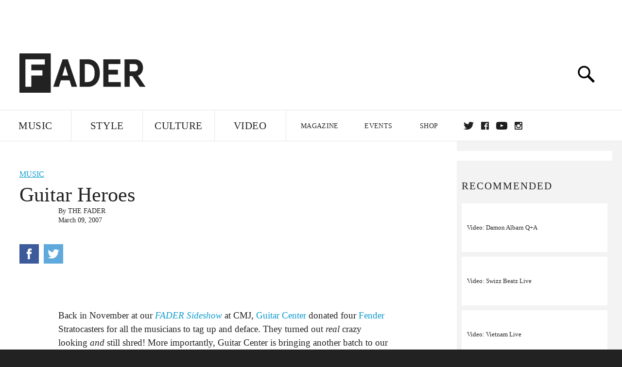

--- FILE ---
content_type: text/html; charset=utf-8
request_url: http://www.thefader.com/2007/03/09/guitar-heroes
body_size: 60869
content:
<!DOCTYPE html>
<!--[if IE 8 ]> <html lang="en" class="ie8 lte8 lte9 lte10">    <![endif]-->
<!--[if IE 9 ]> <html lang="en" class="ie9 lte9 lte10">    <![endif]-->
<!--[if (gt IE 9)]><!--><html lang="en"><!--<![endif]-->
<!--[if !IE]><!--><html lang="en"><!--<![endif]-->
  <head>
    <title>Guitar Heroes | The FADER</title>

    

    <link rel="preload" href="/assets/v4/fonts/WF-026510-009147-001369-72bfbb4d7f1c28b438ff5b8dc078cb9f02e5c71319a3527d3e1613cf5b01f239.woff" as="font" type="font/woff" crossorigin="anonymous">

    <link rel="preload" href="/assets/v4/fonts/WF-026510-009147-001253-92cefcf9f8425db3674eebf29535da3cf73f87dc6b7439938ad4294948f67e79.woff" as="font" type="font/woff" crossorigin="anonymous">

    <link rel="preload" href="/assets/v4/fonts/WF-026510-009147-001251-120b5b64b0a75ece4fc07a97e9428b5ca6966de319ece24962ab503fe110b1d7.woff" as="font" type="font/woff" crossorigin="anonymous">

    <link rel="preload" href="/assets/v4/fonts/WF-026510-009147-001255-a8b63253d5e7e8012e025435f7b546f7600bc376c3f5d279b6b71e52d0eaaa52.woff" as="font" type="font/woff" crossorigin="anonymous">


  <link rel="stylesheet" href="/assets/application-91ff9564986aaacb34342b0ec963daf763649ffbe23acd2a049c613d565a21b9.css" media="all" />
  <!-- <style> -->
  <!-- </style> -->


    <script>addEventListener('error', window.__e=function f(e){f.q=f.q||[];f.q.push(e)});</script>

    <script>
 var oVa = {};
 var oDv = ["44"];

 window.rtkGPTSlotsTargeting = [];
 window.rtkGPTSlotsTargeting.push([]);

 window.rtkGPTSlotsTargeting.push({});


 var optimeratag = optimeratag || {};
 optimeratag.cmd = optimeratag.cmd || [];

 /* optimeratag.cmd.push(function() { alert("test"); });
  * optimeratag.cmd.push(function() { alert("test2"); }); */

 function onOptimeraOpsLoaded() {
   console.log("onOptimeraOpsLoaded");
   window.optimeraOpsLoaded = true;
   window.executeOptimeraOpsCmd();
 }

 function executeOptimeraOpsCmd() {
   for (k=0; k < optimeratag.cmd.length;k++){
     optimeratag.cmd[k]();
   }
   optimeratag.cmd.length = 0;
 }

 optimeratag.cmd.push = function(e) {
   Array.prototype.push.apply(this,arguments);
   if (window.optimeraOpsLoaded) {
     window.executeOptimeraOpsCmd();
   }
 }

 /* optimeratag.cmd.push(function() { alert("test3"); }); */

</script>


    <script>
     function createCookie(name, value, days) {
  if (days) {
    var date = new Date();
    date.setTime(date.getTime() + days * 24 * 60 * 60 * 1000);
    var expires = "; expires=" + date.toGMTString();
  } else var expires = "";
  document.cookie = name + "=" + value + expires + "; path=/";
}

function readCookie(name) {
  var nameEQ = name + "=";
  var ca = document.cookie.split(";");
  for (var i = 0; i < ca.length; i++) {
    var c = ca[i];
    while (c.charAt(0) == " ") c = c.substring(1, c.length);
    if (c.indexOf(nameEQ) == 0) return c.substring(nameEQ.length, c.length);
  }
  return null;
}

function eraseCookie(name) {
  createCookie(name, "", -1);
}

function refreshInitalGPTAds() {
  console.debug("CONSENT DEBUG: refreshInitalGPTAds");
  timeoutID = window.setTimeout(function() {
    for (var key in window.ad_slots) {
      value = window.ad_slots[key];
      console.log("refreshing slot: ", value);
      googletag.pubads().refresh([value]);
    }
  }, 100);
}

function setGPTNonPersonalizedAds() {
  console.log("CONSENT DEBUG: setGPTNonPersonalizedAds");
  googletag.pubads().setPrivacySettings({
    restrictDataProcessing: true
  });
  googletag.pubads().setRequestNonPersonalizedAds(1);
}

function setGPTPersonalizedAds() {
  console.log("CONSENT DEBUG: setGPTPersonalizedAds");
  googletag.pubads().setPrivacySettings({
    restrictDataProcessing: false
  });
  googletag.pubads().setRequestNonPersonalizedAds(0);
}

function setJITANonPersonalizedAds() {
  console.debug("CONSENT DEBUG: setJITANonPersonalizedAds");
  if (window.JITA) {
    jitaJS.que.push(function() {
      JITA.setRequestNonPersonalizedAds(1);
    });
  }
}

function setJITAPersonalizedAds() {
  console.debug("CONSENT DEBUG: setJITAPersonalizedAds");
  if (window.JITA) {
    jitaJS.que.push(function() {
      JITA.setRequestNonPersonalizedAds(0);
    });
  }
}

function setEUConsentCookie() {
  window.__cmp("getConsentData", null, function(result) {
    document.cookie = "EUCONSENT=" + result.consentData;
  });
}

window.addEventListener(
  "CookiebotOnDialogDisplay",
  function(e) {
    console.debug("CONSENT DEBUG: onLoad");
    window.cookieConsent = window.CookieConsent;
  },
  false
);

window.addEventListener(
  "CookiebotOnAccept",
  function(e) {
    console.debug("CONSENT DEBUG: onAccept");
    setEUConsentCookie();

    if (Cookiebot.consent.marketing) {
      //Execute code that sets marketing cookies
      console.debug("CONSENT DEBUG: marketing accepted");
      if (window.consent_region == "EU") {
        // refreshInitalGPTAds();
        setGPTPersonalizedAds();
        setJITAPersonalizedAds();
      }
    } else {
      console.debug("CONSENT DEBUG: marketing not accepted");
      // refreshInitalGPTAds();
      setGPTNonPersonalizedAds();
      setJITANonPersonalizedAds();
    }
  },
  false
);

//
window.addEventListener(
  "CookiebotOnDecline",
  function(e) {
    console.debug("CONSENT DEBUG: declined");

    if (window.consent_region == "US-CA") {
      setGPTNonPersonalizedAds();
      setJITANonPersonalizedAds();
    } else if (window.consent_region == "EU") {
      console.debug("CONSENT DEBUG: EU Allow Preferences");
      setEUConsentCookie();

      if (Cookiebot.consent.marketing) {
        console.debug("CONSENT DEBUG: Allow Personalized Ads");
        setGPTPersonalizedAds();
        setJITAPersonalizedAds();
      }
    }
  },
  false
);
// console.log("running ads.js");

window.ad_slot_positions = {};
window.ad_slots = {};
window.ad_slots_queue = {};

window.rtk_ad_ids_to_setup = [];
window.rtk_ad_ids = [];
window.rtk_timer_ad_ids = [];
window.rtk_is_serving_ad = {};
window.rtk_is_lazy_ad = {};
window.rtk_first_render = {};

window.enable_optimera = false;
window.ad_slot_to_div_map = {};
window.ad_div_to_rtk_id_map = {};

function getDivID(divName, track_multiple) {
  // console.log("getDivID: ", divName, track_multiple);

  if (window.ad_slot_positions[divName] == undefined) {
    window.ad_slot_positions[divName] = 1;
  }

  if (track_multiple) {
    divID = divName + window.ad_slot_positions[divName];
    document.getElementById(divName).id = divID;
  } else {
    divID = divName;
  }

  window.ad_slot_positions[divName] += 1;

  return divID;
}

function displayAdSlot(divName, slotName, size, track_multiple) {
  console.debug("AD DEBUG: displaying slot: " + slotName + " " + divName);

  var divID = getDivID(divName, track_multiple);

  if (window.enable_optimera) {
    window.oDv.push(divID);
    window.oVa[divID] = ["NULL"];
  }

  // Define the slot itself, call display() to
  // register the div and refresh() to fetch ad.
  googletag.cmd.push(function () {
    // console.debug("AD DEBUG: about to defineSlot: ", divID);

    // debugger;

    var slot = googletag
      .defineSlot("/1081121/" + slotName, size, divID)
      .addService(googletag.pubads());

    if (window.enable_optimera) {
      slot.setTargeting("optimera", oVa[divID]);
    }

    window.ad_slots[divName] = slot;

    // Display has to be called before
    // refresh and after the slot div is in the page.
    googletag.display(divID);
    googletag.pubads().refresh([slot]);

    // if (window.enable_optimera) {
    //   window.oPageUnload(divID);
    // }

    // if (typeof(window.ga) == "undefined") {
    // window.ga('impressionTracker:observeElements', window.ad_ids);
    // }
  });

  // console.debug("AD DEBUG: finished displaying slot: "+slotName);

  return divID;
}

function pushAdSlot(divName, slotName, size) {
  var now = new Date().getTime();
  var divID = divName + "-" + now;
  // console.debug("AD DEBUG: pushing slot with timestamp: "+divID);

  document.getElementById(divName).attr = divID;

  window.ad_slots_queue[divID] = slotName;

  // Define the slot itself
  googletag.cmd.push(function () {
    var slot = googletag
      .defineSlot("/1081121/" + slotName, size, divID)
      .addService(googletag.pubads());
    window.ad_slots_queue[divID] = slot;
  });

  // console.debug("AD DEBUG: finished pushing slot: " + slotName);
}

function setupRtkAdObserver(rtk_ad_id) {
  // console.debug("AD DEBUG: adding observer for: ", rtk_ad_id);

  if (!window.rtk_ad_ids_to_setup.includes(rtk_ad_id)) {
    window.rtk_ad_ids_to_setup.push(rtk_ad_id);
  }
}

function setupRtkTimerAd(rtk_ad_id) {
  // console.debug("AD DEBUG: adding timer ad for: ", rtk_ad_id);

  if (!window.rtk_timer_ad_ids.includes(rtk_ad_id)) {
    window.rtk_timer_ad_ids.push(rtk_ad_id);
  }

  window.rtk_is_serving_ad[rtk_ad_id] = false;
  window.rtk_first_render[rtk_ad_id] = true;
}

function setupRtkGPTSlotsTargeting(slot_name, divID) {
  if (window.enable_optimera) {
    // console.log("setupRtkGPTSlotsTargeting");
    window.oDv.push(divID);
    // window.oVa[divID] = ["NULL"];
    var obj = {};
    // obj[divID] = [["Optimera", oVa[divID]]];
    obj[divID] = [];
    console.log(obj);
    window.rtkGPTSlotsTargeting.push(obj);
    console.log(window.rtkGPTSlotsTargeting);
  }
}

function setupRtkOptimera() {
  console.log("setupRtkOptimera");

  // if (Object.keys(window.oVa).length == 0) {
  window.oVa = {
    "div-above-latest-ad": ["A6"],
    "div-above-latest-ad9": ["A6"],
    "div-below-fold-latest-ad": ["A6"],
    "div-full_width-ad": ["D4"],
    "div-leaderboard-ad": ["D4"],
    t: 1568146740,
  };
  // }

  // var obj = {};
  // obj["RTK_9u3J"] = [["Optimera", "A6"]];
  // obj["div-leaderboard-ad"] = [["Optimera", "A6"]];
  // oVa["/1081121/fader_v3_home_top_728_90"] = [["Optimera", "A6"]];

  // for (var prop in window.oVa) {
  //   console.log("setting up prop", prop);

  //   var slotName = window.ad_slot_to_div_map[prop];

  //   // debugger;
  //   if (slotName) {
  //     window.rtkGPTSlotsTargeting[1][slotName] = [
  //       ["Optimera", window.oVa[prop]]
  //     ];
  //   }
  // }
}

function setupRtkAdSlotForOptimera(divName, slotName) {
  console.log("setupAdSlotForOptimera", divName, slotName);

  var divID = divName;
  window.ad_slot_to_div_map[divID] = slotName;

  if (window.enable_optimera) {
    window.oDv.push(divID);

    // window.oVa[divID] = ["NULL"];

    var slot_path = "/1081121/" + slotName;

    window.rtkGPTSlotsTargeting[1][slot_path] = [
      ["Optimera", window.oVa[divID]],
    ];

    // var obj = window.rtkGPTSlotsTargeting[1];
    // obj[slotName] = [["Optimera", null]];

    // optimeratag.cmd.push(function() {
    //   window.oPageUnload(divName);
    // });
  }
}

function displayRtkAdSlot(rtkID, divName, slotName, track_multiple, lazy) {
  console.log(
    "displayRtkAdSlot",
    rtkID,
    divName,
    slotName,
    track_multiple,
    lazy
  );

  var divID = getDivID(divName, track_multiple);

  // $(divName).attr({ id: divID });

  console.log("divID: ", divID);

  window.ad_slot_to_div_map[divID] = slotName;
  window.ad_div_to_rtk_id_map[divID] = rtkID;

  if (window.enable_optimera) {
    window.oDv.push(divID);
    // window.oVa[divID] = ["NULL"];
  }

  jitaJS.que.push(function () {
    var slot_path = "/1081121/" + slotName;

    if (window.enable_optimera) {
      window.rtkGPTSlotsTargeting[1][slot_path] = [
        ["Optimera", window.oVa[divID]],
      ];
    }

    var obj = {};
    obj[rtkID] = divID;
    // lazy = false;

    if (lazy) {
      window.rtk_is_lazy_ad[divID] = true;
    } else {
      window.rtk_is_lazy_ad[divID] = false;
      jitaJS.rtk.refreshAdUnits([rtkID], false, obj);
    }

    if (window.enable_optimera) {
      window.oPageUnload(divID);
    }

    // optimeratag.cmd.push(function() {
    //   window.
    // });
  });

  return divID;
}
;



    </script>

      <base href="/">
      <script src="/assets/application_article_desktop-fab3a3970ded880e308a94da509f772b642f7e916e1cca85173087b14c1b4bdf.js" defer="defer"></script>

    <script src="/packs/js/runtime-49166a9d18a6dd0a1413.js" defer="defer"></script>
<script src="/packs/js/961-60b080d38b5b9f101b36.js" defer="defer"></script>
<script src="/packs/js/820-013be7aaf0af5f8bc57b.js" defer="defer"></script>
<script src="/packs/js/917-19da76283c46fcbfc255.js" defer="defer"></script>
<script src="/packs/js/127-6cb060c121cf95e52a76.js" defer="defer"></script>
<script src="/packs/js/434-0732d8fb275b01d6ad06.js" defer="defer"></script>
<script src="/packs/js/application-159c3d050bb63affd3cb.js" defer="defer"></script>

    <link rel="stylesheet" href="/packs/css/434-e6afa166.css" media="all" />

    


<!-- Google tag (gtag.js) -->
<script async src="https://www.googletagmanager.com/gtag/js?id=G-S5CR3HGK1G"></script>
<script>
  window.dataLayer = window.dataLayer || [];
  function gtag(){dataLayer.push(arguments);}
  gtag('js', new Date());

  gtag('config', 'G-S5CR3HGK1G');
</script>

<!--
<script>
 window.ga=window.ga||function(){(ga.q=ga.q||[]).push(arguments)};ga.l=+new Date;

 console.log("GA: command queue initialized.");
</script>

  <script>

   ga("create", "UA-272695-2", "auto", { useAmpClientId: true });
   ga("set", "anonymizeIp", true);
   ga("set", "transport", "beacon");

   if (window.location.pathname === "home") {
     ga("set", "page", "/");
   }

   console.log("GA: tracker setup.");

   
      ga('set', 'dimension1', "The FADER");

    ga('set', 'dimension2', 'Music');
    ga('set', 'dimension3', 'News');
    ga('set', 'dimension14', 'simple');


    /* ga('send', 'pageview'); */
    console.log("GA: ran ga_pre_pageview_hook");



  </script>

    <script async src="https://www.google-analytics.com/analytics.js"></script>

-->


<script defer data-domain="thefader.com" src="https://plausible.io/js/script.js"></script>
<script defer data-domain="thefader.com" src="https://plausible.io/js/script.outbound-links.js"></script>

<!-- 
<script type='text/javascript'>
 googletag = googletag || {};
 var googletag = googletag;
 googletag.cmd = googletag.cmd || [];

 (function() {
   var gads = document.createElement('script');
   gads.async = true;
   gads.type = 'text/javascript';
   var useSSL = 'https:' == document.location.protocol;
   gads.src = (useSSL ? 'https:' : 'http:') + 
              '//www.googletagservices.com/tag/js/gpt.js';
   var node = document.getElementsByTagName('script')[0];
   node.parentNode.insertBefore(gads, node);
 })();
</script>
-->
<script type='text/javascript'>
  window.googletag = window.googletag || {cmd: []};
</script>

<script async src="https://securepubads.g.doubleclick.net/tag/js/gpt.js"></script>


<script type='text/javascript'>

   googletag.cmd.push(function() {

     // Infinite scroll requires SRA
     googletag.pubads().enableSingleRequest();

     // Disable initial load, we will use refresh() to fetch ads.
     // Calling this function means that display() calls just
     // register the slot as ready, but do not fetch ads for it.
     googletag.pubads().disableInitialLoad();

     // Collapse empty ad divs only after ad fetch fails (not before)
     // This preserves min-height reservations during loading
     googletag.pubads().collapseEmptyDivs(true, true);

     var params={};
     window.location.search
           .replace(/[?&]+([^=&]+)=([^&]*)/gi,
                    function(str,key,value) {
                      params[key.toLowerCase()] = value;
                    }
           );

     for (var k in params){
       if(k.indexOf("utm") === 0)
       {
         googletag.pubads().setTargeting(k,params[k]);
       }
     }

     googletag.pubads().enableLazyLoad({
       // Fetch ad when 2 screens away (allows auction to complete before user arrives)
       fetchMarginPercent: 200,
       // Render ad when 1 screen away (ensures ad is visible when user scrolls to it)
       renderMarginPercent: 100,
       // Mobile multiplier (effectively 400% fetch, 200% render to handle fast scrolling)
       mobileScaling: 2.0
     });

       googletag.enableServices();

     if (window.consent_region == "EU") {
       if (readCookie("forbid_personalized_ads") == "0") {
         setGPTPersonalizedAds();
       } else {
         setGPTNonPersonalizedAds();
       }
     }

     if (window.consent_region == "US-CA") {
       if (readCookie("forbid_personalized_ads") == "1") {
         setGPTNonPersonalizedAds();
       }
     }

   });

  </script>

<script type="text/javascript">
 //declare this in the head before jita
 var jitaJS = window.jitaJS || {};
 jitaJS.que = jitaJS.que || [];
</script>






  <!-- Begin comScore Tag -->
<script>
 var _comscore = _comscore || [];
 _comscore.push({ c1: "2", c2: "16442793" });
 (function() {
   var s = document.createElement("script"), el = document.getElementsByTagName("script")[0];
   s.async = true;
   /* s.defer = true; */
   s.src = (document.location.protocol == "https:" ? "https://sb" : "http://b") + ".scorecardresearch.com/beacon.js";
   el.parentNode.insertBefore(s, el);
 })();
</script>
<noscript>
  <img src="http://b.scorecardresearch.com/p?c1=2&c2=16442793&cv=2.0&cj=1" />
</noscript>
<!-- End comScore Tag -->

  <!-- Quantcast Tag, part 1 -->
<script type="text/javascript">
 var _qevents = _qevents || [];
 (function() {
   var elem = document.createElement('script');
   elem.src = (document.location.protocol == "https:" ? "https://secure" : "http://edge")
            + ".quantserve.com/quant.js";
   /* elem.async = true; */
   elem.defer = true;
   elem.type = "text/javascript";
   var scpt = document.getElementsByTagName('script')[0];
   scpt.parentNode.insertBefore(elem, scpt);  
 })();
</script>

  <script>window.twttr = (function(d, s, id) {
   var js, fjs = d.getElementsByTagName(s)[0],
       t = window.twttr || {};
   if (d.getElementById(id)) return t;
   js = d.createElement(s);
   js.id = id;
   js.src = "https://platform.twitter.com/widgets.js";
   fjs.parentNode.insertBefore(js, fjs);

   t._e = [];
   t.ready = function(f) {
     t._e.push(f);
   };

   return t;
 }(document, "script", "twitter-wjs"));</script>

  <!-- <script async="" defer="" src="//platform.instagram.com/en_US/embeds.js"></script> -->

<script async src="//platform.instagram.com/en_US/embeds.js"></script>

  <!-- Facebook Pixel Code -->
<meta name="facebook-domain-verification" content="8hp7106emaf67czjp03ks61b6zky1h" />

    <script>

 !function(f,b,e,v,n,t,s){if(f.fbq)return;n=f.fbq=function(){n.callMethod?
                                                             n.callMethod.apply(n,arguments):n.queue.push(arguments)};if(!f._fbq)f._fbq=n;
   n.push=n;n.loaded=!0;n.version='2.0';n.queue=[];t=b.createElement(e);
   t.async=!0;
   /* t.defer=!0; */
   t.src=v;s=b.getElementsByTagName(e)[0];s.parentNode.insertBefore(t,s)}(window,
                                                                          document,'script','https://connect.facebook.net/en_US/fbevents.js');

 fbq('init', '974085915995561');
 fbq('track', "PageView");
 fbq('track', 'ViewContent');

</script>

<!-- End Facebook Pixel Code -->

  <script>!function(n){if(!window.cnx){window.cnx={},window.cnx.cmd=[];var t=n.createElement('iframe');t.src='javascript:false'; t.display='none',t.onload=function(){var n=t.contentWindow.document,c=n.createElement('script');c.src='//cd.connatix.com/connatix.player.js?cid=1ffe1aa7-eb53-11e9-b4d2-06948452ae1a&pid=922834d4-f1e3-44aa-ad95-3124387b6fd7',c.setAttribute('async','1'),c.setAttribute('type','text/javascript'),n.body.appendChild(c)},n.head.appendChild(t)}}(document);</script>





    <meta name="csrf-param" content="authenticity_token" />
<meta name="csrf-token" content="f6lPdciNWAF4GFw7H3E27Q-weLJBGOTxxlXgLT4hBRPNH2s8lW39UBLb-YdBq18vLyltHpOfqCsk72Q2FJcpew" />

<meta name="viewport" content="initial-scale=1, maximum-scale=1">
<meta name="msvalidate.01" content="CFDCCD68D11A9B3C2CE7EE854D821682" />

<meta itemprop="name" content="The FADER">

  



    <link rel="canonical" href="https://www.thefader.com/2007/03/09/guitar-heroes" />

    
  <meta name="description" content=""/>

  <meta itemprop="description" content=""/>


<meta itemprop="url" content="https://www.thefader.com/2007/03/09/guitar-heroes" />

<meta property="og:site_name" content="The FADER"/>
<meta property="og:type" content="article" />

  <meta property="og:title" content="Guitar Heroes"/>

<meta itemprop="publisher" itemscope itemtype="http://schema.org/Organization">
  <meta itemprop="name" content="The FADER">
</meta>

<meta itemprop="description" property="og:description" content=""/>

<meta property="og:url" content="https://www.thefader.com/2007/03/09/guitar-heroes" />



<meta property="twitter:card" content="summary_large_image" />
<meta property="twitter:site" content="@thefader" />

  <meta property="twitter:title" content="Guitar Heroes" />

<meta property="twitter:description" content="" />



<meta property="twitter:url" content="https://www.thefader.com/2007/03/09/guitar-heroes" />

<script type="application/ld+json">
  {
  "@context": "http://schema.org",
  "@type": "NewsArticle",
   "mainEntityOfPage":{
      "@type":"WebPage",
      "@id":"https://www.thefader.com/2007/03/09/guitar-heroes"
    },
  "headline": "Guitar Heroes",
  "url": "https://www.thefader.com/2007/03/09/guitar-heroes",
  "image": "",
  "thumbnailUrl": "",
  "dateCreated": "2007-03-09T21:02:00Z",
  "articleSection": "Music",
  "creator": "The FADER",
  "keywords": ["Fader Fort Austin 2007","Fader Fort Austin 2007","The FADER Fort"],
  "author": {
    "@type": "Person",
    "name": "The FADER"
  },
"datePublished": "2007-03-09T21:02:00Z",
"dateModified": "2017-10-24T21:36:38Z",
"publisher": {
      "@type": "Organization",
      "name": "The FADER",
      "logo": {
        "@type": "ImageObject",
        "url": "https://www.thefader.com/assets/Fader_192x60-0bd22b53934f61a7ed7927114b787582d4689c5471b55111ab9139da93ac6eb8.png",
        "width": "192",
        "height": "60"
      }
}
}
</script>



    


  <script>
   var nextPostIds = [15537,15538,15543,15547,15550,15556,15559,15560,15561,15563];
   var recommendedPosts = [{"post":{"id":15484,"created_at":"2012-03-05T12:41:16.000-05:00","updated_at":"2017-10-24T17:36:35.456-04:00","title":"Video: Damon Albarn Q+A","headline_short":null,"author_id":2293,"published_state":"Published","published_at":"2007-03-30T10:09:00.000-04:00","body":null,"summary_long":"","description":null,"body_text":null,"category_id":28,"photographer_id":null,"story_type":null,"featured_video_id":936,"legacy_featured_photo_set_id":null,"featured_song_id":null,"featured_image_id":61292,"headline_seo":null,"deck":null,"legacy_post_path":"/2007/03/30/video-damon-albarn-q-a","legacy_post_name":"video-damon-albarn-q-a","issue_id":null,"legacy_post_content":"\u003c!DOCTYPE html PUBLIC \"-//W3C//DTD HTML 4.0 Transitional//EN\" \"http://www.w3.org/TR/REC-html40/loose.dtd\"\u003e\n\u003chtml\u003e\u003cbody\u003e\u003cp\u003eVideo by Joe Angerone\u003cbr\u003e\u003cbr\u003e\r\nWe've already given you \u003ca href=\"http://www.thefader.com/blog/articles/2007/03/21/austin-the-good-the-bad-the-queen\"\u003ewords and photos\u003c/a\u003e and \u003ca href=\"http://www.thefader.com/blog/articles/2007/03/26/video-the-good-the-bad-the-queen-live\"\u003elive jams\u003c/a\u003e of the Good, The Bad \u0026amp; The Queen's visit to the Levi's/\u003ci\u003eFADER\u003c/i\u003e Fort and to round out our coverage we've got this video interview with Damon Albarn and Paul Simonon where they talk frankly about the convergence of music, art and politics. Sample quote: \"What the fuck is democracy?\"\u003c/p\u003e\u003c/body\u003e\u003c/html\u003e\n","legacy_categories":["EVENTS LEVI'S/FADER FORT SHOW","LEVIS FADER FORT","Levis-Watch"],"legacy_tags":["Levi's FADER Fort"],"legacy_full_width":null,"legacy_custom_fields":{"image":"/wp-content/uploads/2007/03/damon-thumb.jpg","_edit_last":"50","_edit_lock":"1330969281","_encloseme":"1","video_embed_code":"\u003cobject width=\"620\" height=\"450\"\u003e\u003cparam name=\"movie\" value=\"http://www.youtube.com/v/fblsqWSIhfk?version=3\u0026amp;hl=en_US\"\u003e\u003c/param\u003e\u003cparam name=\"allowFullScreen\" value=\"true\"\u003e\u003c/param\u003e\u003cparam name=\"allowscriptaccess\" value=\"always\"\u003e\u003c/param\u003e\u003cembed src=\"http://www.youtube.com/v/fblsqWSIhfk?version=3\u0026amp;hl=en_US\" type=\"application/x-shockwave-flash\" width=\"620\" height=\"450\" allowscriptaccess=\"always\" allowfullscreen=\"true\"\u003e\u003c/embed\u003e\u003c/object\u003e"},"legacy_post_id":5938,"import_state":"success","slug":null,"featured":null,"pinned_front_page":null,"pinned_front_page_order":null,"pinned_war_story":null,"magazine_category_id":null,"article_type":"video","intro":null,"pinned_music_front_page":null,"pinned_music_front_page_order":null,"pinned_style_front_page":null,"pinned_style_front_page_order":null,"pinned_culture_front_page":null,"pinned_culture_front_page_order":null,"legacy_featured_song_id":null,"recommended_next_post_id":null,"post_collection_id":null,"seo_keywords":null,"event_venue_id":11,"pinned_war_story_color":null,"pinned_war_story_start_time":null,"pinned_war_story_end_time":null,"scheduled_war_story":null,"premiere":null,"og_image_id":null,"vertical_image_id":null,"seed_views":2,"social_views":0,"total_views":2,"queue_time_state":"next","queue_time":null,"model_version":null,"legacy_content_copy":"Video by Joe Angerone\u003cbr\u003e\u003cbr\u003e\r\nWe've already given you \u003ca href=\"http://www.thefader.com/blog/articles/2007/03/21/austin-the-good-the-bad-the-queen\"\u003ewords and photos\u003c/a\u003e and \u003ca href=\"http://www.thefader.com/blog/articles/2007/03/26/video-the-good-the-bad-the-queen-live\"\u003elive jams\u003c/a\u003e of the Good, The Bad \u0026amp; The Queen's visit to the Levi's/\u003ci\u003eFADER\u003c/i\u003e Fort and to round out our coverage we've got this video interview with Damon Albarn and Paul Simonon where they talk frankly about the convergence of music, art and politics. Sample quote: \"What the fuck is democracy?\"","seo_description":null,"manual_slug":null,"partner":null,"custom_javascript":null,"custom_css":null,"search_content":"Video: Damon Albarn Q+A  Fader Fort Austin 2007 The FADER Fort THE FADER ","war_story_image":{"url":null,"small":{"url":null},"mobile":{"url":null},"cms_list":{"url":null},"cms_medium":{"url":null},"cms_large":{"url":null},"facebook":{"url":null},"optimized":{"url":null}},"current_editor_id":null,"optimization_state":null,"headline_service_default_id":null,"headline_service_default_is_winner":null,"headline_service_title_set_id":null,"google_standout":null,"original_title":null,"instant_article_id":null,"instant_article_api_response":null,"sensitive":null,"apple_news_id":null,"apple_news_revision":null,"thumbnail_id":null,"headline_service_experiment_id":null,"background_color":null,"link_color":null,"show_seo_description_on_mobile":null,"mobile_card_type":null,"main_youtube_id":null,"approval_state":null,"social_title":null,"card_title":null,"format":null,"content_type":null,"category":"Features","related_video_id":null,"war_story_image_mobile":{"url":null,"small":{"url":null},"mobile":{"url":null},"cms_list":{"url":null},"cms_medium":{"url":null},"cms_large":{"url":null},"facebook":{"url":null},"optimized":{"url":null}},"war_story_video":{"url":null,"optimized":{"url":null}},"apple_music_embed_count":null},"format":"desktop","options":{}},{"post":{"id":15491,"created_at":"2010-03-12T21:28:58.000-05:00","updated_at":"2017-10-24T17:36:35.622-04:00","title":"Video: Swizz Beatz Live","headline_short":null,"author_id":2293,"published_state":"Published","published_at":"2007-03-29T10:55:00.000-04:00","body":null,"summary_long":"","description":null,"body_text":null,"category_id":28,"photographer_id":null,"story_type":null,"featured_video_id":937,"legacy_featured_photo_set_id":null,"featured_song_id":null,"featured_image_id":61299,"headline_seo":null,"deck":null,"legacy_post_path":"/2007/03/29/video-swizz-beatz-live","legacy_post_name":"video-swizz-beatz-live","issue_id":null,"legacy_post_content":"\u003c!DOCTYPE html PUBLIC \"-//W3C//DTD HTML 4.0 Transitional//EN\" \"http://www.w3.org/TR/REC-html40/loose.dtd\"\u003e\n\u003chtml\u003e\u003cbody\u003e\u003cp\u003eVideo by Joe Angerone\u003cbr\u003e\u003cbr\u003e\r\nLive from the Levi's/\u003ci\u003eFADER\u003c/i\u003e Fort at Snitch by SnitchWest, \u003ca href=\"http://www.swizzbeatz.com\" target=\"_blank\"\u003eSwizz Beatz\u003c/a\u003e performing \"It's Me, Snitches! (Dirty Version).\"\u003c/p\u003e\u003c/body\u003e\u003c/html\u003e\n","legacy_categories":["EVENTS LEVI'S/FADER FORT SHOW","LEVIS FADER FORT","Levis-Watch"],"legacy_tags":["Levi's FADER Fort"],"legacy_full_width":null,"legacy_custom_fields":{"image":"/wp-content/uploads/2007/03/swizzbeats.jpg","_edit_last":"10","_edit_lock":"1265819561","_encloseme":"1","video_embed_code":"\u003cobject height=\"428\" width=\"620\"\u003e\u003cparam name=\"movie\" value=\"http://www.youtube.com/v/caroruEGIiM\"\u003e\n\u003cparam name=\"wmode\" value=\"transparent\"\u003e\n\u003cembed type=\"application/x-shockwave-flash\" src=\"http://www.youtube.com/v/caroruEGIiM\" height=\"428\" wmode=\"transparent\" width=\"620\"\u003e\u003c/embed\u003e\u003c/object\u003e"},"legacy_post_id":5945,"import_state":"success","slug":null,"featured":null,"pinned_front_page":null,"pinned_front_page_order":null,"pinned_war_story":null,"magazine_category_id":null,"article_type":"video","intro":null,"pinned_music_front_page":null,"pinned_music_front_page_order":null,"pinned_style_front_page":null,"pinned_style_front_page_order":null,"pinned_culture_front_page":null,"pinned_culture_front_page_order":null,"legacy_featured_song_id":null,"recommended_next_post_id":null,"post_collection_id":null,"seo_keywords":null,"event_venue_id":11,"pinned_war_story_color":null,"pinned_war_story_start_time":null,"pinned_war_story_end_time":null,"scheduled_war_story":null,"premiere":null,"og_image_id":null,"vertical_image_id":null,"seed_views":0,"social_views":0,"total_views":0,"queue_time_state":"next","queue_time":null,"model_version":null,"legacy_content_copy":"Video by Joe Angerone\u003cbr\u003e\u003cbr\u003e\r\nLive from the Levi's/\u003ci\u003eFADER\u003c/i\u003e Fort at Snitch by SnitchWest, \u003ca href=\"http://www.swizzbeatz.com\" target=\"_blank\"\u003eSwizz Beatz\u003c/a\u003e performing \"It's Me, Snitches! (Dirty Version).\"","seo_description":null,"manual_slug":null,"partner":null,"custom_javascript":null,"custom_css":null,"search_content":"Video: Swizz Beatz Live  Fader Fort Austin 2007 The FADER Fort THE FADER ","war_story_image":{"url":null,"small":{"url":null},"mobile":{"url":null},"cms_list":{"url":null},"cms_medium":{"url":null},"cms_large":{"url":null},"facebook":{"url":null},"optimized":{"url":null}},"current_editor_id":null,"optimization_state":null,"headline_service_default_id":null,"headline_service_default_is_winner":null,"headline_service_title_set_id":null,"google_standout":null,"original_title":null,"instant_article_id":null,"instant_article_api_response":null,"sensitive":null,"apple_news_id":null,"apple_news_revision":null,"thumbnail_id":null,"headline_service_experiment_id":null,"background_color":null,"link_color":null,"show_seo_description_on_mobile":null,"mobile_card_type":null,"main_youtube_id":null,"approval_state":null,"social_title":null,"card_title":null,"format":null,"content_type":null,"category":"Features","related_video_id":null,"war_story_image_mobile":{"url":null,"small":{"url":null},"mobile":{"url":null},"cms_list":{"url":null},"cms_medium":{"url":null},"cms_large":{"url":null},"facebook":{"url":null},"optimized":{"url":null}},"war_story_video":{"url":null,"optimized":{"url":null}},"apple_music_embed_count":null},"format":"desktop","options":{}},{"post":{"id":15498,"created_at":"2012-03-05T12:30:52.000-05:00","updated_at":"2017-10-24T17:36:35.805-04:00","title":"Video: Vietnam Live","headline_short":null,"author_id":2293,"published_state":"Published","published_at":"2007-03-28T10:34:00.000-04:00","body":null,"summary_long":"","description":null,"body_text":null,"category_id":28,"photographer_id":null,"story_type":null,"featured_video_id":939,"legacy_featured_photo_set_id":null,"featured_song_id":null,"featured_image_id":61305,"headline_seo":null,"deck":null,"legacy_post_path":"/2007/03/28/video-vietnam-live","legacy_post_name":"video-vietnam-live","issue_id":null,"legacy_post_content":"\u003c!DOCTYPE html PUBLIC \"-//W3C//DTD HTML 4.0 Transitional//EN\" \"http://www.w3.org/TR/REC-html40/loose.dtd\"\u003e\n\u003chtml\u003e\u003cbody\u003e\u003cp\u003e.\r\n\r\n\u003cbr\u003e\r\nVideo by Joe Angerone\r\n\u003cbr\u003e\u003cbr\u003e\r\nThe key to watching this video of \u003ca href=\"http://www.myspace.com/vietnamtheband\" target=\"_blank\"\u003eVietnam\u003c/a\u003e playing \"It Makes No Difference To Me\" at the Levi's/\u003ci\u003eFADER\u003c/i\u003e Fort is to imagine what Michael William is thinking when he closes his eyes. For more words and photos check \u003ca href=\"http://www.thefader.com/blog/articles/2007/03/19/austin-vietnam\"\u003ehere\u003c/a\u003e.\u003c/p\u003e\u003c/body\u003e\u003c/html\u003e\n","legacy_categories":["EVENTS LEVI'S/FADER FORT SHOW","LEVIS FADER FORT","Levis-Watch"],"legacy_tags":["Levi's FADER Fort"],"legacy_full_width":null,"legacy_custom_fields":{"image":"/wp-content/uploads/2007/03/vietnam.jpg","_edit_last":"50","_edit_lock":"1330968654","_encloseme":"1","video_embed_code":"\u003cobject width=\"620\" height=\"450\"\u003e\u003cparam name=\"movie\" value=\"http://www.youtube.com/v/0sHaDcvw5UE?version=3\u0026amp;hl=en_US\"\u003e\u003c/param\u003e\u003cparam name=\"allowFullScreen\" value=\"true\"\u003e\u003c/param\u003e\u003cparam name=\"allowscriptaccess\" value=\"always\"\u003e\u003c/param\u003e\u003cembed src=\"http://www.youtube.com/v/0sHaDcvw5UE?version=3\u0026amp;hl=en_US\" type=\"application/x-shockwave-flash\" width=\"620\" height=\"450\" allowscriptaccess=\"always\" allowfullscreen=\"true\"\u003e\u003c/embed\u003e\u003c/object\u003e"},"legacy_post_id":5952,"import_state":"success","slug":null,"featured":null,"pinned_front_page":null,"pinned_front_page_order":null,"pinned_war_story":null,"magazine_category_id":null,"article_type":"video","intro":null,"pinned_music_front_page":null,"pinned_music_front_page_order":null,"pinned_style_front_page":null,"pinned_style_front_page_order":null,"pinned_culture_front_page":null,"pinned_culture_front_page_order":null,"legacy_featured_song_id":null,"recommended_next_post_id":null,"post_collection_id":null,"seo_keywords":null,"event_venue_id":11,"pinned_war_story_color":null,"pinned_war_story_start_time":null,"pinned_war_story_end_time":null,"scheduled_war_story":null,"premiere":null,"og_image_id":null,"vertical_image_id":null,"seed_views":17,"social_views":0,"total_views":17,"queue_time_state":"next","queue_time":null,"model_version":null,"legacy_content_copy":".\r\n\r\n\u003cbr\u003e\r\nVideo by Joe Angerone\r\n\u003cbr\u003e\u003cbr\u003e\r\nThe key to watching this video of \u003ca href=\"http://www.myspace.com/vietnamtheband\" target=\"_blank\"\u003eVietnam\u003c/a\u003e playing \"It Makes No Difference To Me\" at the Levi's/\u003ci\u003eFADER\u003c/i\u003e Fort is to imagine what Michael William is thinking when he closes his eyes. For more words and photos check \u003ca href=\"http://www.thefader.com/blog/articles/2007/03/19/austin-vietnam\"\u003ehere\u003c/a\u003e.","seo_description":null,"manual_slug":null,"partner":null,"custom_javascript":null,"custom_css":null,"search_content":"Video: Vietnam Live  Fader Fort Austin 2007 The FADER Fort THE FADER ","war_story_image":{"url":null,"small":{"url":null},"mobile":{"url":null},"cms_list":{"url":null},"cms_medium":{"url":null},"cms_large":{"url":null},"facebook":{"url":null},"optimized":{"url":null}},"current_editor_id":null,"optimization_state":null,"headline_service_default_id":null,"headline_service_default_is_winner":null,"headline_service_title_set_id":null,"google_standout":null,"original_title":null,"instant_article_id":null,"instant_article_api_response":null,"sensitive":null,"apple_news_id":null,"apple_news_revision":null,"thumbnail_id":null,"headline_service_experiment_id":null,"background_color":null,"link_color":null,"show_seo_description_on_mobile":null,"mobile_card_type":null,"main_youtube_id":null,"approval_state":null,"social_title":null,"card_title":null,"format":null,"content_type":null,"category":"Features","related_video_id":null,"war_story_image_mobile":{"url":null,"small":{"url":null},"mobile":{"url":null},"cms_list":{"url":null},"cms_medium":{"url":null},"cms_large":{"url":null},"facebook":{"url":null},"optimized":{"url":null}},"war_story_video":{"url":null,"optimized":{"url":null}},"apple_music_embed_count":null},"format":"desktop","options":{}}]
  </script>



<meta property="fb:app_id" content="958226167632202" />
<meta property="fb:pages" content="6815651902" />

<link rel="apple-touch-icon" href="/apple-touch-icon.png"/>
<link rel="apple-touch-icon" sizes="180x180" href="/apple-touch-iphone6.png"/>
<link rel="apple-touch-icon" sizes="76x76" href="/apple-touch-ipad2_mini.png"/>
<link rel="apple-touch-startup-image" href="/apple-touch-icon.png"/>

<meta name="monetization" content="$ilp.uphold.com/ZQxzb4Ew4FxP" />


  </head>

  <body class="united_states">


    <div class="main_wrapper" id='main_wrapper'>
      <!-- HEADER -->

  <!-- NEED TO CHECK IF WE ARE ON THE HOMEPAGE, if not, no war story -->
<nav class="full">

  <!-- only include war story/expanded nav if it is NOT a mobile device -->


      <div class="expanded">
        <div class="ad top-ad banner_ad">
  
  <div class="ad-container">
    <div id='div-leaderboard-ad' >

  <!-- <div id='div-leaderboard-ad' class="ad-fixed-"> -->


    <script type='text/javascript'>

     displayAdSlot('div-leaderboard-ad', 'fader_v3_article_top_728_90', [[970, 250], [728, 90]]);

    </script>
</div>

  </div>

      </div>



    <div class="header_wrap gutter_left">
      <a data-ga-event-category="Logo Nav" data-ga-event-action="click" data-ga-on="click" href="/home" class="logo_wrap">
        <div class="logo "></div>
      </a>
      <form action='/search' method='GET' name='search_form' id='search_form' class="gutter_left" autocomplete="off" data-search='true'>
  <input type='text' name='query' value='' placeholder="" id=''>
</form>

      <span class="icon_wrap search_wrap">
        <div class="icon search_icon"></div>
      </span>
    </div>
      </div>


  <div class="main_nav ">
    <div data-ga-event-category="Logo Nav" data-ga-event-action="click" data-ga-on="click" class="small_logo_wrap">
      <a href="/home"><div class="small_logo"></div></a>
    </div>
    <div class="nav_inner_wrap">

      <div id="verticals_nav" class="verticals_wrap" style="">
        <ul class="verticals_links">

            <li class="music " data-ga-event-category="Music Nav" data-ga-event-action="click" data-ga-on="click"><a id="music_nav_link" href="/music"><span>Music</span></a></li>
            <li class="style " data-ga-event-category="Style Nav" data-ga-event-action="click" data-ga-on="click"><a id="style_nav_link" href="/style"><span>Style</span></a></li>
            <li class="culture " data-ga-event-category="Culture Nav" data-ga-event-action="click" data-ga-on="click"><a id="culture_nav_link" href="/culture"><span>Culture</span></a></li>
            <li class="culture " data-ga-event-category="Video Nav" data-ga-event-action="click" data-ga-on="click"><a id="video_nav_link" href="/fader-tv"><span>Video</span></a></li>
        </ul>
      </div>

      
      <div class="links_wrap ui_control_element" ui-toggle="Menu">
        <div class="search_wrap">
          <form action='/search' method='GET' name='search_form_small' id='search_form_small' class="gutter_left" autocomplete="off" data-search='true'>
  <input type='text' name='query' value='' placeholder="" id=''>
</form>

          <div class="icon search_icon_sm"></div>
        </div>
        <div class="hamburger_wrap ui_control" ui-toggle="Menu" ui-toggle-el=".links_wrap">
          <div class="hamburger"></div>
        </div>
        <ul class="links">
          <li class="mobile_only accordion"><a class="gutter_left" href="#"><span>Feed</span><span class="mobile_only icon_arrow"></span></a>
            <ul class="mobile_only mobile_filter">
              <li><a class="active" href="?">All Posts</a></li>
              <li><a href="/posts/featured">Featured Posts</a></li>
              <li><a class="" href="/trending">Trending Posts</a></li>
            </ul>
          </li>

          <li class="li_magazine " data-ga-event-category="Magazine Nav" data-ga-event-action="click" data-ga-on="click"><a id="magazine_nav_link" class="gutter_left" href="/magazine"><span>Magazine</span></a></li>
          <li class="li_events " data-ga-event-category="Events Nav" data-ga-event-action="click" data-ga-on="click"><a id="events_nav_link" class="gutter_left" href="/events"><span>Events</span></a></li>
          <li class="li_shop" data-ga-event-category="Shop Nav" data-ga-event-action="click" data-ga-on="click"><a class="gutter_left" target="_blank" id="shop_nav_link" href="https://shop.thefader.com/"><span>Shop</span></a></li>

          <li class="li_socials">

            <div class="social_links_wrap">
              <a target="new" class="twitter" href="https://twitter.com/thefader" data-ga-event-category="Twitter Nav" data-ga-event-action="click" data-ga-on="click">Twitter</a>
              <a target="new" class="facebook" href="https://www.facebook.com/thefader" data-ga-event-category="Facebook Nav" data-ga-event-action="click" data-ga-on="click">facebook</a>
              <a target="new" class="youtube" href="https://www.youtube.com/user/TheFaderTeam?sub_confirmation=1" data-ga-event-category="Youtube Nav" data-ga-event-action="click" data-ga-on="click">youtube</a>
              <a target="new" class="instagram" href="https://www.instagram.com/thefader/" data-ga-event-category="Instagram Nav" data-ga-event-action="click" data-ga-on="click">instagram</a>
            </div>

          </li>

          <li>
            <a href="http://www.thefader.com/home">
              US Edition
            </a>
          </li>
          
          <li>
            <a href="http://www.thefader.com/uk">
              UK Edition
            </a>
          </li>

            <li>
              <a href="http://www.thefader.com/ca">
                Canada Edition
              </a>
            </li>

        </ul>

      </div>

    </div>

    <div class='nav_radio_wrap' style="display: none;">
      <div class='nav_radio_controls'>
        <ul><li class='prev'><span></span></li><li class='toggle'><span></span></li><li class='next'><span></span></li></ul>
      </div>
      <div class="icon_wrap radio_wrap ui_control ui_control_element" ui-toggle="faderRadio">
        <div class="icon radio_icon"></div>
        <div class="icon radio_icon_close"></div>
      </div>
    </div>

    
    

    <div class="icon_wrap search_wrap ui_control " ui-toggle="collapsedSearch" ui-toggle-el=".collapsed_search">
      <div class="icon search_icon_sm "></div>
    </div>
    
  </div>
  <!-- FOLLOW OVERLAY desktop -->
  <div class="follow_overlay ui_control_element gutter_left gutter_right" ui-toggle="followOverlay">
    <div class="icon_close"></div>
    <h2 class="mono_heading size_28">Follow the Fader</h2>
    <ul class="follow_links">
      <li class="social twitter"><a class="twitter" target="_blank" href="https://twitter.com/thefader"></a></li>
      <li class="social facebook"><a class="facebook" target="_blank" href="https://www.facebook.com/thefader"></a></li>
      <li class="social youtube"><a class="youtube" target="_blank" href="http://www.youtube.com/user/TheFaderTeam?sub_confirmation=1"></a></li>
      <li class="social pinterest"><a class="pinterest" target="_blank" href="https://www.pinterest.com/thefader/"></a></li>
      <li class="social tumblr"><a class="tumblr" target="_blank" href="http://thefader.tumblr.com/"></a></li>
      <li class="social instagram"><a class="instagram" target="_blank" href="http://instagram.com/thefader"></a></li>
      <li class="social soundcloud"><a class="soundcloud" target="_blank" href="http://soundcloud.com/fadermedia"></a></li>
      <li class="social spotify"><a class="spotify" target="_blank" href="http://open.spotify.com/app/thefader"></a></li>
      <li class="social vsco"><a class="vsco" target="_blank" href="http://thefader.vsco.co/grid/1"></a></li>
      <li class="social google"><a class="google" target="_blank" href="http://plus.google.com/+TheFADER"></a></li>
      <li class="social RSS"><a class="rss" target="_blank" href="http://feeds.feedburner.com/TheFaderMagazine/"></a></li>
    </ul>
  </div>
  <div class="collapsed_search ui_control_element gutter_left " ui-toggle="collapsedSearch" >
    <div class="icon search_icon"></div>
    <form action='/search' method='GET' name='search_form_small' id='search_form_small' class="gutter_left" autocomplete="off" data-search='true'>
  <input type='text' name='query' value='' placeholder="" id=''>
</form>

    <div class='right_text'>
      <span class='enter_to_search'>Press Enter to Search</span>
    </div>
  </div>
</nav>

<div class="mobile_nav_wrapper">
  <div class="links_wrapper">
    <ul class="links">
      <li><a class="gutter_left music " href="/music">Music</a></li>
      <li><a class="gutter_left style " href="/style">Style</a></li>
      <li><a class="gutter_left culture " href="/culture">Culture</a></li>
      <li ><a class="gutter_left" href="/fader-tv"><span>Video</span></a></li>
      <li  ><a class="gutter_left" href="/magazine"><span>Magazine</span></a></li>
      <li ><a class="gutter_left" href="/events"><span>Events</span></a></li>
      <li><a class="gutter_left" target="_blank" href="https://shop.thefader.com/"><span>Shop</span></a></li>
      <li>
        <a class="gutter_left" href="http://www.thefader.com/home">
          US Edition
        </a>
      </li>
      <li>
        <a class="gutter_left" href="http://www.thefader.com/uk">
          UK Edition
        </a>
      </li>

        <li>
          <a class="gutter_left" href="http://www.thefader.com/ca">
            Canada Edition
          </a>
        </li>
      
      <!-- <li class="mobile_only ui_control" ui-toggle="faderRadio"><a class="gutter_left" href="#"><span>Fader Radio</span></a></li> -->
      <!-- <li class="follow_mobile accordion mobile_only"><span class="gutter_left"><span>Follow the Fader</span><span class="mobile_only icon_arrow"></span></span> -->
      <!--   <\!-- FOLLOW LINKS LIST MOBILE -\-> -->
      <!--   <ul class="mobile_only mobile_follow"> -->
      <!--     <li><a target="_blank" href="https://twitter.com/thefader">Twitter</a></li> -->
      <!--     <li><a target="_blank" href="https://www.facebook.com/thefader">Facebook</a></li> -->
      <!--     <li><a target="_blank" href="http://www.youtube.com/user/TheFaderTeam">Youtube</a></li> -->
      <!--     <li><a target="_blank" href="https://www.pinterest.com/thefader/">Pinterest</a></li> -->
      <!--     <li><a target="_blank" href="http://thefader.tumblr.com/">Tumblr</a></li> -->
      <!--     <li><a target="_blank" href="http://instagram.com/thefader">Instagram</a></li> -->
      <!--     <li><a target="_blank" href="http://soundcloud.com/fadermedia">Soundcloud</a></li> -->
      <!--     <li><a target="_blank" href="http://open.spotify.com/app/thefader">Spotify</a></li> -->
      <!--     <li><a target="_blank" href="http://thefader.vsco.co/grid/1">VSCO</a></li> -->
      <!--     <li><a target="_blank" href="http://plus.google.com/+TheFADER">Google+</a></li> -->
      <!--     <li><a target="_blank" href="http://feeds.feedburner.com/TheFaderMagazine/">RSS</a></li> -->
      <!-- </ul> -->

      <!-- </li> -->

    </ul>
  </div>
</div>





<div class="main_content">
  <div class="main_content_top">
    


<style>
 
</style>

<!-- ARTICLE TYPES: super_feature, feature, simple -->

<section class="main article vertical_music " data-page-type="article" data-article-id="15599" data-post-model-version="" data-article-type="simple" data-ad-section-name="article">


  <!-- <div id='div-below-fold-latest-ad'>
       </div> -->


            <!--======= SIMPLE =======-->
        <article id="article-15599" class="simple two_thirds">

            <div class="header_block gutter_top gutter_left">
              <div class="title_block gutter_right">
              <div class="slug music"><a class="vertical" href="/music">
  music</a>


</div>

                <h1>Guitar Heroes</h1>
              
            </div>

              <!-- VIDEO ARTICLES cover video -->

          </div>

          
          <div class="credits triple_gutter_left triple_gutter_right">
              <div class="author">
    <span>
      By <span class="credit_name"><a href="/contributor/the-fader">The FADER</a></span>
  </div>


<div class="posted">
  <div>
    March 09, 2007
  </div>
</div>

          </div>

          <div id="new_socials_bottom" class="new_socials_footer gutter_left ">

  <a target=&quot;new&quot; href="https://www.facebook.com/sharer/sharer.php?u=https%3A%2F%2Fwww.thefader.com%2F2007%2F03%2F09%2Fguitar-heroes%3Futm_source%3Df%26utm_medium%3Dfb%26utm_campaign%3Dshare" class="new_social_footer_button facebook new_social_share_button" data-ga-event-category="Social Share" data-ga-event-label="Facebook" data-ga-on="click" data-ga-event-action="cilck">
      <img class="" width="40" height="40" src="/assets/FDR_SocialSharing_Facebook-747312c39722d47504a80f02500b8d4ad2e36acf922bad1c83799db1bc77f605.png" />
      <!-- <span>Share</span> -->
  </a>

  <a target=&quot;new&quot; href="https://twitter.com/intent/tweet?url=https%3A%2F%2Fwww.thefader.com%2F2007%2F03%2F09%2Fguitar-heroes%3Futm_source%3Df%26utm_medium%3Dtw%26utm_campaign%3Dshare&amp;text=Guitar Heroes&amp;via=thefader" class="new_social_footer_button twitter new_social_share_button" data-ga-event-category="Social Share" data-ga-event-label="Twitter" data-ga-on="click" data-ga-event-action="cilck">

    <img class="" width="40" height="40" src="/assets/FDR_SocialSharing_Twitter-8d78f695280aa3f8a4461702c68e9fcbfd6042af1600c62d49fdec4b735fb57a.png" />
    <!-- <span>Tweet</span> -->
  </a>

</div>






    

  <div class="content_blocks legacy_post_content">
    <div class="content_block paragraph gutter_btm triple_gutter_right triple_gutter_left center_align">
      <div class="content_inner_wrapper">
	<div class="paragraph_wrapper center_align">
          <p><!DOCTYPE html PUBLIC "-//W3C//DTD HTML 4.0 Transitional//EN" "http://www.w3.org/TR/REC-html40/loose.dtd">
<br /><html><body><p>Back in November at our <a href="http://www.thefader.com/blog/articles/2006/11/07/tv-party"><i>FADER Sideshow</i></a> at CMJ, <a href="http://www.guitarcenter.com" target="_blank">Guitar Center</a> donated four <a href="http://www.fender.com" target="_blank">Fender</a> Stratocasters for all the musicians to tag up and deface. They turned out <i>real</i> crazy looking <i>and</i> still shred! More importantly, Guitar Center is bringing another batch to our house in Austin, appropriately dubbed <a href="http://www.thefader.com/thefort07/index.html">The Fort</a>, to be vandalized once again by our monster roster. So now that we have all these guitars sitting around, we've decided to give them to you, our loyal readers. All you have to do is <a href="mailto:contests@thefader.com">email</a> us a photo of the best shredface/hotface you can find. We've given you some examples above (Richard's Law: one need not hold an axe to shred.). Please top them. We'll select the best and send the winners a free geetar all ready to wail on. In addition, Guitar Center will be hosting something called Axe-Smith at our space in Austin, run by <a href="http://www.schecterguitars.com" target="_blank">Schecter Guitars</a> and supported by <a href="http://www.ernieball.com" target="_blank">Ernie Ball</a>, <a href="http://www.crateamps.com" target="_blank">Crate</a>, and <a href="http://www.ampeg.com" target="_blank">Ampeg</a>, where bands visiting the Levi’s spot will be able to bring their guitars, basses, etc. in to have set-up by a top guitar tech. That means no shreddage, no excuses! We're talking to you, Pete Townshend!</p></body></html>
</p>
        </div>
      </div>
    </div>
  </div>

<!-- Collection Callout (prev <-> next article in collection) -->

<!-- END COLLECTION CALL OUT -->

<div class="meta_info_block triple_gutter_left triple_gutter_right gutter_top">
  <div class="posted">Posted: <span>March 09, 2007</span>

  </div>
    <div class="primary_tags">
          <a class="primary" href="/event/fader-fort-austin-2007">Fader Fort Austin 2007</a>
    </div>
      <div class="meta_tags">
            <a href="/event/fader-fort-austin-2007">Fader Fort Austin 2007, </a>
            <a href="/tag/the-fader-fort">The FADER Fort</a>
      </div>
    <div class="social_share_wrapper gutter_top mobile_only" style="display: none;">
      <div class="social_share_icons">
      </div>
    </div>
</div>


    <button class="read-full-story-button" data-ga-on="click" data-ga-event-category="Mobile Article Read More" data-ga-event-action="click">Read full story</button>

  </article>


        <div class="aside-panel">

  <div class="simple posts_footer right_rail fix">
    <!-- 320 ad -->
    <!-- <div class="ad square_ad" style="width: 320px; height: 270px;"> -->
    <div class="ad square_ad" style="width: 320px;">
      
<div id='div-sticky-above-latest-ad'>



    <script type='text/javascript'>

     displayAdSlot('div-sticky-above-latest-ad', 'fader_v3_article_sticky_above_latest_300x250', [[300, 250], [300, 600]]);

     window.sticky_above_latest_ad_id = 'div-sticky-above-latest-ad';


    </script>
</div>




    </div>

    <h3 class="mono_heading size_21">
      <span>Recommended</span>
    </h3>

    <div class="popular_posts_sidebar">
        <div class="mini_card " data-ga-event-category="Recirculation" data-ga-event-label="Desktop Article Sidebar Trending" data-ga-on="click" data-ga-event-action="click">

      <a href="/2007/03/30/video-damon-albarn-q-a" class="permalink post-15484">
  
    <div class="mini_card_info no_image">
      <h3 class="mini_card_headline"><span>Video: Damon Albarn Q+A</span></h3>
    </div>
  </a>
</div>

        <div class="mini_card " data-ga-event-category="Recirculation" data-ga-event-label="Desktop Article Sidebar Trending" data-ga-on="click" data-ga-event-action="click">

      <a href="/2007/03/29/video-swizz-beatz-live" class="permalink post-15491">
  
    <div class="mini_card_info no_image">
      <h3 class="mini_card_headline"><span>Video: Swizz Beatz Live</span></h3>
    </div>
  </a>
</div>

        <div class="mini_card " data-ga-event-category="Recirculation" data-ga-event-label="Desktop Article Sidebar Trending" data-ga-on="click" data-ga-event-action="click">

      <a href="/2007/03/28/video-vietnam-live" class="permalink post-15498">
  
    <div class="mini_card_info no_image">
      <h3 class="mini_card_headline"><span>Video: Vietnam Live</span></h3>
    </div>
  </a>
</div>

    </div>

  </div>

</section>

<section class="ad full_width_ad banner_ad row two_thirds" style="background: #f3f3f3;">
  <div class="ad_outer_wrapper">
    <div class="ad_inner_wrapper">
      <div id='div-breaker-above-the-fold-desktop-ad' >

    <script type='text/javascript'>
     displayAdSlot('div-breaker-above-the-fold-desktop-ad', 'fader_v3_article_breaker_above_the_fold_728_90', [728, 90]);
    </script>
</div>

    </div>
  </div>
</section>


    <!-- fullscreen wrapper -->
    <div class="fullscreen_wrapper">
      <div class="fullscreen_header_block">
        <div class="slug music double_gutter_left gutter_top"><a class="vertical" href="/music">music</a> / <a class="category" href="/News">News</a></div>
        <span class="title gutter_left_gutter_right gutter_top">Guitar Heroes</span>
        <div class="close gutter_right gutter_top"><span class="icon_close"></span></div>
      </div>
      <div class="fullscreen_slideshow_wrapper triple_gutter_left triple_gutter_right gutter_top gutter_btm"></div>
    </div>

    <!-- <div id="emberapp"></div> -->

      <div data-react-class="InfiniteScroll" data-react-props="{&quot;isMobile&quot;:false}" data-react-cache-id="InfiniteScroll-0"></div>




  


  </div>
    <section class="ad banner_ad row footer_ad ">
  <div class="ad_outer_wrapper">
    <div class="ad_inner_wrapper">
      <div id='div-footer-ad' >


    <!-- <script type='text/javascript'>
         displayAdSlot('div-footer-ad', 'fader_v3_article_footer_728_90', [728, 90]);
         /* setupGptAdObserver('div-footer-ad');*/
         </script> -->

</div>

    </div>
  </div>
</section>

  <footer class="gutter_right gutter_left ">
  <div class="footer_top_row">
    <a class="logo_wrapper" href="/home"> <div class="footer_logo"></div></a>
    <div class="footer_links gutter_left">
      <ul class="footer_page_links">
        <li><a href="/contact">Contact</a></li>
        <li><a target="_blank" href="http://advertising.thefader.com/">Advertising</a></li>
        <li><a href="/terms-of-use">Terms of Use</a></li>
        <li><a href="/privacy-policy">Privacy Policy</a></li>
        <li><a href="/cookie-policy">Cookie Policy</a></li>
        <li><a target="_blank" href="http://www.faderlabel.com">Fader Label</a></li>
        <li><a target="_blank" href="http://www.faderfilms.com">Fader Films</a></li>
      </ul>
      <ul class="footer_social_links">
        <li><a target="_blank" href="https://twitter.com/thefader">Twitter</a></li>
        <li><a target="_blank" href="https://www.facebook.com/thefader">Facebook</a></li>
        <li><a target="_blank" href="https://www.youtube.com/user/TheFaderTeam?sub_confirmation=1">Youtube</a></li>
        <li><a target="_blank" href="https://www.instagram.com/thefader/">Instagram</a></li>
        <li><a target="_blank" href="https://itunes.apple.com/us/curator/the-fader/id999961432">Apple Music</a></li>
        <li><a target="_blank" href="http://soundcloud.com/fadermedia">Soundcloud</a></li>
        <li><a target="_blank" href="https://open.spotify.com/user/thefader">Spotify</a></li>
        <li><a target="_blank" href="/feed.rss">RSS</a></li>
        
      </ul>
    </div>
  </div>

  <div class="footer_content">

    <div class="updates_form">
  <form id="updates">
    <div class="footer_header mono_heading size_21">
      Click me. Read me. The FADER newsletter.
    </div>
    <div class="signup">
      <input type="text" class="email" placeholder="Email address" name="email" />
      <input type="hidden" id="signup_location" name="signup_location" value="email_footer_form">
      <input type="submit" class="submit border_btn white" value="Sign Up" >
    </div>
  </form>
</div>


  </div>

  <div class="credits">
    <div class="fader_copyright">©2026  The Fader, Inc. All rights reserved.</div>
</footer>

  <div class="overlay"></div>
</div>




<!-- Quantcast Tag, part 2 -->
<script type="text/javascript">
 _qevents.push( { qacct:"p-579gYVoxaB70s"} );
</script>
<noscript>
  <div style="display: none;">
    <img src="https://pixel.quantserve.com/pixel/p-test123.gif" height="1" width="1" alt="Quantcast"/>
  </div>
</noscript>

<!-- Twitter -->

    <script>

 !function(e,n,u,a){e.twq||(a=e.twq=function(){a.exe?a.exe.apply(a,arguments):
                                               a.queue.push(arguments);},a.version='1',a.queue=[],t=n.createElement(u),
                            t.async=!0,t.src='//static.ads-twitter.com/uwt.js',s=n.getElementsByTagName(u)[0],
                            s.parentNode.insertBefore(t,s))}(window,document,'script');
 // Insert Twitter Pixel ID and Standard Event data below
 twq('init','nv3j0');
 twq('track','PageView');

 twq('init','o5uzs');
 twq('track','PageView');
</script>
<!-- End Twitter universal website tag code -->

  <!-- TODO: async re-enable? -->
  <script  type="text/javascript" src="//downloads.mailchimp.com/js/signup-forms/popup/unique-methods/embed.js" data-dojo-config="usePlainJson: true, isDebug: false"></script><script type="text/javascript">window.dojoRequire(["mojo/signup-forms/Loader"], function(L) { L.start({"baseUrl":"mc.us3.list-manage.com","uuid":"47e24c510ba5e583e081e747e","lid":"58ecd52b41","uniqueMethods":true}) })</script>




    </div>


    <script src="//instant.page/3.0.0" type="module" defer integrity="sha384-OeDn4XE77tdHo8pGtE1apMPmAipjoxUQ++eeJa6EtJCfHlvijigWiJpD7VDPWXV1"></script>


  </body>
</html>


--- FILE ---
content_type: text/html; charset=utf-8
request_url: https://www.google.com/recaptcha/api2/aframe
body_size: 268
content:
<!DOCTYPE HTML><html><head><meta http-equiv="content-type" content="text/html; charset=UTF-8"></head><body><script nonce="YZFOWai3uoJxp0Xuf47IPg">/** Anti-fraud and anti-abuse applications only. See google.com/recaptcha */ try{var clients={'sodar':'https://pagead2.googlesyndication.com/pagead/sodar?'};window.addEventListener("message",function(a){try{if(a.source===window.parent){var b=JSON.parse(a.data);var c=clients[b['id']];if(c){var d=document.createElement('img');d.src=c+b['params']+'&rc='+(localStorage.getItem("rc::a")?sessionStorage.getItem("rc::b"):"");window.document.body.appendChild(d);sessionStorage.setItem("rc::e",parseInt(sessionStorage.getItem("rc::e")||0)+1);localStorage.setItem("rc::h",'1769059792351');}}}catch(b){}});window.parent.postMessage("_grecaptcha_ready", "*");}catch(b){}</script></body></html>